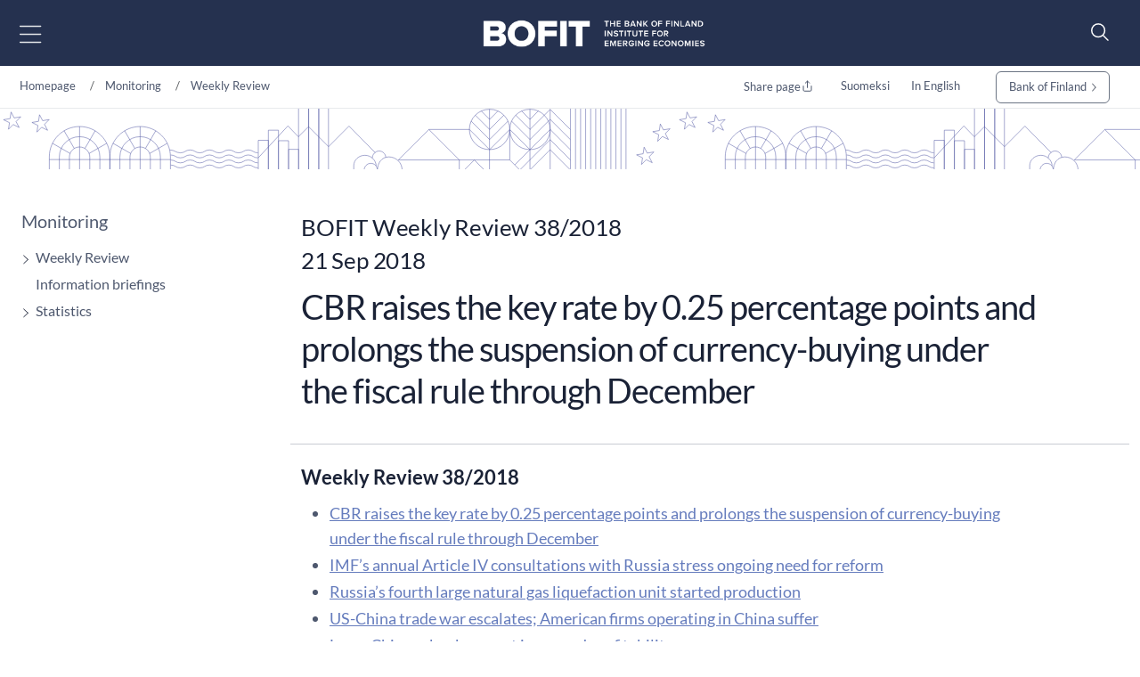

--- FILE ---
content_type: text/html; charset=utf-8
request_url: https://www.bofit.fi/en/monitoring/weekly/2018/vw201838_1/
body_size: 14987
content:



<!DOCTYPE html>
<html lang="en" prefix="og: http://ogp.me/ns#">
<head>
    <title>CBR raises the key rate by 0.25 percentage points and prolongs the suspension of currency-buying under the fiscal rule through December</title>
    <meta charset="utf-8" />
    <meta http-equiv="X-UA-Compatible" content="IE=10" />
    <meta name="viewport" content="width=device-width, initial-scale=1.0" />
    <meta name="description" content="The Bank of Finland Institute for Emerging Economies (BOFIT) is an internationally renowned research institute specialising in emerging economies and global economic developments." />
    <meta name="keywords" content="Russia" />

    <meta name="author" content="BOFIT">

    <link rel="apple-touch-icon" sizes="180x180" href="/img/favicons/apple-touch-icon.png">



        <link rel="icon" type="image/png" href="/img/favicons/favicon-32x32.png" sizes="32x32">
        <link rel="icon" type="image/png" href="/img/favicons/favicon-16x16.png" sizes="16x16">
    <link rel="manifest" href="/img/favicons/manifest.json">
    <meta name="msapplication-TileColor" content="#ffffff">
    <meta name="msapplication-TileImage" content="/img/favicons/mstile-144x144.png">
    <meta name="theme-color" content="#ffffff">

    <meta name="twitter:card" content="summary">
    <meta name="twitter:site">
    <meta name="twitter:title" content="CBR raises the key rate by 0.25 percentage points and prolongs the suspension of currency-buying under the fiscal rule through December">
    <meta name="twitter:description" content="The Bank of Finland Institute for Emerging Economies (BOFIT) is an internationally renowned research institute specialising in emerging economies and global economic developments.">
    <meta name="twitter:image" content="https://www.bofit.fi/globalassets/bofit/kuvat/seuranta/bofit-viikkokatsaus-1920x1080.jpg">

    <meta property="og:title" content="CBR raises the key rate by 0.25 percentage points and prolongs the suspension of currency-buying under the fiscal rule through December" />
    <meta property="og:url" content="/en/monitoring/weekly/2018/vw201838_1/" />
    <meta property="og:image" content="https://www.bofit.fi/globalassets/bofit/kuvat/seuranta/bofit-viikkokatsaus-1920x1080.jpg" />
    <meta property="og:description" content="The Bank of Finland Institute for Emerging Economies (BOFIT) is an internationally renowned research institute specialising in emerging economies and global economic developments." />
    <meta property="og:site_name" content="BOFIT" />



    <link href="https://www.bofit.fi/en/monitoring/weekly/2018/vw201838_1/" rel="canonical" />
    <link href="https://www.bofit.fi/en/monitoring/weekly/2018/vw201838_1/" hreflang="en" rel="alternate" /><link href="https://www.bofit.fi/fi/seuranta/viikkokatsaus/2018/vw201838_1/" hreflang="fi" rel="alternate" />

    <meta name="google-site-verification" content="_sKMrHuECQvfU58WXx1jRXHNkekKR_C8uEb4KVG2svI" />
    <script type="text/javascript">!function(T,l,y){var S=T.location,k="script",D="instrumentationKey",C="ingestionendpoint",I="disableExceptionTracking",E="ai.device.",b="toLowerCase",w="crossOrigin",N="POST",e="appInsightsSDK",t=y.name||"appInsights";(y.name||T[e])&&(T[e]=t);var n=T[t]||function(d){var g=!1,f=!1,m={initialize:!0,queue:[],sv:"5",version:2,config:d};function v(e,t){var n={},a="Browser";return n[E+"id"]=a[b](),n[E+"type"]=a,n["ai.operation.name"]=S&&S.pathname||"_unknown_",n["ai.internal.sdkVersion"]="javascript:snippet_"+(m.sv||m.version),{time:function(){var e=new Date;function t(e){var t=""+e;return 1===t.length&&(t="0"+t),t}return e.getUTCFullYear()+"-"+t(1+e.getUTCMonth())+"-"+t(e.getUTCDate())+"T"+t(e.getUTCHours())+":"+t(e.getUTCMinutes())+":"+t(e.getUTCSeconds())+"."+((e.getUTCMilliseconds()/1e3).toFixed(3)+"").slice(2,5)+"Z"}(),iKey:e,name:"Microsoft.ApplicationInsights."+e.replace(/-/g,"")+"."+t,sampleRate:100,tags:n,data:{baseData:{ver:2}}}}var h=d.url||y.src;if(h){function a(e){var t,n,a,i,r,o,s,c,u,p,l;g=!0,m.queue=[],f||(f=!0,t=h,s=function(){var e={},t=d.connectionString;if(t)for(var n=t.split(";"),a=0;a<n.length;a++){var i=n[a].split("=");2===i.length&&(e[i[0][b]()]=i[1])}if(!e[C]){var r=e.endpointsuffix,o=r?e.location:null;e[C]="https://"+(o?o+".":"")+"dc."+(r||"services.visualstudio.com")}return e}(),c=s[D]||d[D]||"",u=s[C],p=u?u+"/v2/track":d.endpointUrl,(l=[]).push((n="SDK LOAD Failure: Failed to load Application Insights SDK script (See stack for details)",a=t,i=p,(o=(r=v(c,"Exception")).data).baseType="ExceptionData",o.baseData.exceptions=[{typeName:"SDKLoadFailed",message:n.replace(/\./g,"-"),hasFullStack:!1,stack:n+"\nSnippet failed to load ["+a+"] -- Telemetry is disabled\nHelp Link: https://go.microsoft.com/fwlink/?linkid=2128109\nHost: "+(S&&S.pathname||"_unknown_")+"\nEndpoint: "+i,parsedStack:[]}],r)),l.push(function(e,t,n,a){var i=v(c,"Message"),r=i.data;r.baseType="MessageData";var o=r.baseData;return o.message='AI (Internal): 99 message:"'+("SDK LOAD Failure: Failed to load Application Insights SDK script (See stack for details) ("+n+")").replace(/\"/g,"")+'"',o.properties={endpoint:a},i}(0,0,t,p)),function(e,t){if(JSON){var n=T.fetch;if(n&&!y.useXhr)n(t,{method:N,body:JSON.stringify(e),mode:"cors"});else if(XMLHttpRequest){var a=new XMLHttpRequest;a.open(N,t),a.setRequestHeader("Content-type","application/json"),a.send(JSON.stringify(e))}}}(l,p))}function i(e,t){f||setTimeout(function(){!t&&m.core||a()},500)}var e=function(){var n=l.createElement(k);n.src=h;var e=y[w];return!e&&""!==e||"undefined"==n[w]||(n[w]=e),n.onload=i,n.onerror=a,n.onreadystatechange=function(e,t){"loaded"!==n.readyState&&"complete"!==n.readyState||i(0,t)},n}();y.ld<0?l.getElementsByTagName("head")[0].appendChild(e):setTimeout(function(){l.getElementsByTagName(k)[0].parentNode.appendChild(e)},y.ld||0)}try{m.cookie=l.cookie}catch(p){}function t(e){for(;e.length;)!function(t){m[t]=function(){var e=arguments;g||m.queue.push(function(){m[t].apply(m,e)})}}(e.pop())}var n="track",r="TrackPage",o="TrackEvent";t([n+"Event",n+"PageView",n+"Exception",n+"Trace",n+"DependencyData",n+"Metric",n+"PageViewPerformance","start"+r,"stop"+r,"start"+o,"stop"+o,"addTelemetryInitializer","setAuthenticatedUserContext","clearAuthenticatedUserContext","flush"]),m.SeverityLevel={Verbose:0,Information:1,Warning:2,Error:3,Critical:4};var s=(d.extensionConfig||{}).ApplicationInsightsAnalytics||{};if(!0!==d[I]&&!0!==s[I]){var c="onerror";t(["_"+c]);var u=T[c];T[c]=function(e,t,n,a,i){var r=u&&u(e,t,n,a,i);return!0!==r&&m["_"+c]({message:e,url:t,lineNumber:n,columnNumber:a,error:i}),r},d.autoExceptionInstrumented=!0}return m}(y.cfg);function a(){y.onInit&&y.onInit(n)}(T[t]=n).queue&&0===n.queue.length?(n.queue.push(a),n.trackPageView({})):a()}(window,document,{
src: "https://js.monitor.azure.com/scripts/b/ai.2.min.js", // The SDK URL Source
crossOrigin: "anonymous", 
cfg: { // Application Insights Configuration
    connectionString: 'InstrumentationKey=a6e519a7-0d7c-42e3-b446-02ca4ffc1b18;IngestionEndpoint=https://northeurope-4.in.applicationinsights.azure.com/;LiveEndpoint=https://northeurope.livediagnostics.monitor.azure.com/;ApplicationId=59226dda-fcb2-4ec3-bc05-c673726ab7b6'
}});</script>

    <script src="//use.typekit.net/vip7lbb.js"></script>
    <script>try { Typekit.load({ async: false }); } catch (e) { }</script>


    <script src="/js/jquery-3.7.1.min.js"></script>
    <script src="/js/bootstrap.bundle.min.js"></script>
    <script src="/js/jquery-ui-1.14.1.custom/jquery-ui.min.js"></script>
    <script src="/js/jquery-migrate-3.5.2.min.js"></script>

    <!-- Google Consent Mode -->
<script>
    window.dataLayer = window.dataLayer || [];
    function gtag() { dataLayer.push(arguments); }
        gtag('consent', 'default', {
            'ad_storage': 'denied',
            'ad_user_data': 'denied',
            'ad_personalization': 'denied',
            'analytics_storage': 'denied',
            'wait_for_update': 500
        });
        gtag('set', 'ads_data_redaction', true);
</script>
<!-- /End Google Consent Mode -->
<script id="CookieConsent" src="https://policy.app.cookieinformation.com/uc.js" data-culture="EN" type="text/javascript" data-gcm-version="2.0"></script>
 


        <script src="/dist/script.bundle.js?v=HpVLMOWAnf6obs6Qui6321Y-51vFNmd8nXSba0e9JCo"></script>
        <link rel="stylesheet" href="/dist/bootstrap.bundle.css?v=GcJqzgycoT96RiUZVQkGmRlIVwFIOGiGpPauLIpDOms" />
        <link rel="stylesheet" href="/dist/styles.bundle.css?v=qtmyO0q0jlg61wJ8u5X_fbkY7ScTKXyvDV16eIzkTxI" />
        <link rel="stylesheet" href="/dist/theme.bundle.css?v=8Uh2-8ETwZnaIaGGwLWcwjuHWB2-WC_DUHLjSAAP2TA" />
    <link rel="stylesheet" href="/js/jquery-ui-1.14.1.custom/jquery-ui.min.css" />



    <script type="text/javascript">
        var today = '2026-01-28';
    </script>


    




</head>

<body>


    
    


    


<header class="site-header nocontent" role="banner">
    <a href="#page-content" class="visually-hidden visually-hidden-focusable">Go to content</a>
    <div id="svg-icons" style="display:none;"></div>
    <div class="hd-container site-header-top">
        <div class="navbar">

            

<nav class="primary" id="nav-main" aria-label="Main menu">
    <div class="menu-toggler">
        <button type="button" id="menu-toggle" class="btn menu-btn" data-toggle 
        aria-label="Open main menu" 
        aria-expanded="false" aria-controls="#main-menu">
            <img src="/svg/menu-open.svg" class="menu-open" alt="" />
            <img src="/svg/menu-close.svg" class="menu-close" alt="" />
        </button>
    </div>
    <div class="main-menu" id="main-menu">
            <div class="mobile-languages breadcrumb-area">
                

<div class="language-selection">
    <ul>
        
                                    <li><a href="/fi/seuranta/viikkokatsaus/2018/vw201838_1/">Suomeksi</a></li>
                                    <li><a href="/en/monitoring/weekly/2018/vw201838_1/">In English</a></li>
       
        <li class="share mobile-share">
            <a href="#" id="share-some-btn-mobile" class="dropdown-toggle" data-bs-toggle="dropdown" aria-controls="share-some-mobile" aria-expanded="false" title="Share page">
                <img src="/svg/share-new.svg" alt="" />
            </a>            <div class="social-media dropdown-menu" id="share-some-mobile">
                <div class="text">
                    <span>Share page</span>
                </div>
                <div class="links">
                    <a class="share" data-share-url="https://twitter.com/intent/tweet?url="
                       data-share-height="450"
                       data-share-width="550"
                       data-snb-pagename="X"
                       data-snb-section="Some sharing"
                       aria-label="X"><img src="/svg/twitter.svg" alt="" /></a>
                    <a class="share" data-share-url="http://www.linkedin.com/shareArticle?mini=true&url="
                       data-share-height="570"
                       data-share-width="520"
                       data-snb-pagename="LinkedIn"
                       data-snb-section="Some sharing"
                       aria-label="LinkedIn"><img src="/svg/linkedin.svg" alt="" /></a>
                    <a class="share" data-share-url="https://www.facebook.com/sharer/sharer.php?u="
                       data-share-height="626"
                       data-share-width="436"
                       data-snb-pagename="Facebook"
                       data-snb-section="Some sharing"
                       aria-label="Facebook"><img src="/svg/facebook.svg" alt="" /></a>
                </div>
            </div>
        </li>
    </ul>
</div>

            </div>
            <ul class="first-level">
                    <li>
                        <div class="link-frame">
                            <a href="/en/">
                                Homepage
                            </a>
                        </div>
                    </li>
                        <li class=" has-dropdown has-children">

                <div class="link-frame">

<a href="/en/bofit/">BOFIT</a>                    
                    <button class="toggle" aria-expanded="false" aria-controls="#secondlevel-d2305c41-baa5-4265-b8da-2501d80ce524" aria-label="Toggle"><img src="/svg/arrowhead-right-thin.svg" alt="" /></button>
                    


                </div>
                <ul class="second-level" id="secondlevel-d2305c41-baa5-4265-b8da-2501d80ce524">
                        <li class="back">
                            <button class="menu-back" aria-label="back" aria-controls="#secondlevel-d2305c41-baa5-4265-b8da-2501d80ce524">
                                <img src="/svg/back.svg" alt="" />
                            </button>
                        </li>
                                <li class="  has-children">
            <div class="link-frame">
<a href="/en/bofit/news/">News</a>
                <button class="toggle" aria-expanded="false" aria-controls="#thirdlevel-b6d7833c-8ea3-40de-919b-4b6152e23fee" aria-label="Toggle"><img src="/svg/arrowhead-right-thin.svg" alt="" /></button>
            </div>
                <ul class="third-level" id="thirdlevel-b6d7833c-8ea3-40de-919b-4b6152e23fee">
                    <li class="back">
                        <button class="menu-back" aria-label="back" aria-controls="#thirdlevel-b6d7833c-8ea3-40de-919b-4b6152e23fee">
                            <img src="/svg/back.svg" alt="" />
                        </button>
                    </li>
                            <li class=" ">
            <div class="link-frame">
<a href="/en/bofit/news/2026/">2026</a>            </div>
        </li>
        <li class=" ">
            <div class="link-frame">
<a href="/en/bofit/news/2025/">2025</a>            </div>
        </li>
        <li class=" ">
            <div class="link-frame">
<a href="/en/bofit/news/2024/">2024</a>            </div>
        </li>
        <li class=" ">
            <div class="link-frame">
<a href="/en/bofit/news/2023/">2023</a>            </div>
        </li>
        <li class=" ">
            <div class="link-frame">
<a href="/en/bofit/news/2022/">2022</a>            </div>
        </li>
        <li class=" ">
            <div class="link-frame">
<a href="/en/bofit/news/2021/">2021</a>            </div>
        </li>
        <li class=" ">
            <div class="link-frame">
<a href="/en/bofit/news/2020/">2020</a>            </div>
        </li>
        <li class=" ">
            <div class="link-frame">
<a href="/en/bofit/news/20192/">2019</a>            </div>
        </li>

                </ul>
        </li>

                </ul>
        </li>
        <li class="">

                <div class="link-frame">
<a href="/en/personnel/">Personnel</a>                </div>
        </li>
        <li class=" active has-dropdown has-children">

                <div class="link-frame">

<a href="/en/monitoring/">Monitoring</a>                    
                    <button class="toggle" aria-expanded="false" aria-controls="#secondlevel-5378a9a8-7d45-4890-a217-90dc7e7b5ce3" aria-label="Toggle"><img src="/svg/arrowhead-right-thin.svg" alt="" /></button>
                    


                </div>
                <ul class="second-level" id="secondlevel-5378a9a8-7d45-4890-a217-90dc7e7b5ce3">
                        <li class="back">
                            <button class="menu-back" aria-label="back" aria-controls="#secondlevel-5378a9a8-7d45-4890-a217-90dc7e7b5ce3">
                                <img src="/svg/back.svg" alt="" />
                            </button>
                        </li>
                                <li class=" active has-children">
            <div class="link-frame">
<a aria-current="page" href="/en/monitoring/weekly/">Weekly Review</a>
                <button class="toggle" aria-expanded="false" aria-controls="#thirdlevel-7b022126-7848-4060-80f3-f3668d5fb5a5" aria-label="Toggle"><img src="/svg/arrowhead-right-thin.svg" alt="" /></button>
            </div>
                <ul class="third-level" id="thirdlevel-7b022126-7848-4060-80f3-f3668d5fb5a5">
                    <li class="back">
                        <button class="menu-back" aria-label="back" aria-controls="#thirdlevel-7b022126-7848-4060-80f3-f3668d5fb5a5">
                            <img src="/svg/back.svg" alt="" />
                        </button>
                    </li>
                            <li class=" ">
            <div class="link-frame">
<a href="/en/monitoring/weekly/subscribe/">Subscribe</a>            </div>
        </li>
        <li class=" ">
            <div class="link-frame">
<a href="/en/monitoring/weekly/archive-search/">Archive search</a>            </div>
        </li>

                </ul>
        </li>
        <li class=" ">
            <div class="link-frame">
<a href="/en/monitoring/information-briefings/">Information briefings</a>
            </div>
        </li>
        <li class="  has-children">
            <div class="link-frame">
<a href="/en/monitoring/statistics/">Statistics</a>
                <button class="toggle" aria-expanded="false" aria-controls="#thirdlevel-fab9ec16-b11e-46ce-935c-e2a922dc0fb0" aria-label="Toggle"><img src="/svg/arrowhead-right-thin.svg" alt="" /></button>
            </div>
                <ul class="third-level" id="thirdlevel-fab9ec16-b11e-46ce-935c-e2a922dc0fb0">
                    <li class="back">
                        <button class="menu-back" aria-label="back" aria-controls="#thirdlevel-fab9ec16-b11e-46ce-935c-e2a922dc0fb0">
                            <img src="/svg/back.svg" alt="" />
                        </button>
                    </li>
                            <li class=" ">
            <div class="link-frame">
<a href="/en/monitoring/statistics/russia-statistics/">Russia statistics</a>            </div>
        </li>
        <li class=" ">
            <div class="link-frame">
<a href="/en/monitoring/statistics/ukraine-statistics/">Ukraine statistics</a>            </div>
        </li>
        <li class=" ">
            <div class="link-frame">
<a href="/en/monitoring/statistics/china-statistics/">China statistics</a>            </div>
        </li>
        <li class=" ">
            <div class="link-frame">
<a href="/en/monitoring/statistics/alternativeindicatorsofchinaseconomicgrowth/">Alternative indicators of China&#x27;s economic growth</a>            </div>
        </li>

                </ul>
        </li>

                </ul>
        </li>
        <li class=" has-dropdown has-children">

                <div class="link-frame">

<a href="/en/forecasting/">Forecasting</a>                    
                    <button class="toggle" aria-expanded="false" aria-controls="#secondlevel-f90e951f-59c6-4f75-9903-93a587e80555" aria-label="Toggle"><img src="/svg/arrowhead-right-thin.svg" alt="" /></button>
                    


                </div>
                <ul class="second-level" id="secondlevel-f90e951f-59c6-4f75-9903-93a587e80555">
                        <li class="back">
                            <button class="menu-back" aria-label="back" aria-controls="#secondlevel-f90e951f-59c6-4f75-9903-93a587e80555">
                                <img src="/svg/back.svg" alt="" />
                            </button>
                        </li>
                                <li class=" ">
            <div class="link-frame">
<a href="/en/forecasting/latest-forecast-for-russia/">Latest Forecast for Russia</a>
            </div>
        </li>
        <li class=" ">
            <div class="link-frame">
<a href="/en/forecasting/latest-forecast-for-china/">Latest Forecast for China</a>
            </div>
        </li>
        <li class=" ">
            <div class="link-frame">
<a href="/en/forecasting/forecast-for-russia/">Past Forecasts for Russia</a>
            </div>
        </li>
        <li class=" ">
            <div class="link-frame">
<a href="/en/forecasting/forecast-for-china/">Past Forecasts for China</a>
            </div>
        </li>

                </ul>
        </li>
        <li class=" has-dropdown has-children">

                <div class="link-frame">

<a href="/en/publications/">Publications</a>                    
                    <button class="toggle" aria-expanded="false" aria-controls="#secondlevel-3197da29-57e4-43a5-b9c5-27007c7a5ef3" aria-label="Toggle"><img src="/svg/arrowhead-right-thin.svg" alt="" /></button>
                    


                </div>
                <ul class="second-level" id="secondlevel-3197da29-57e4-43a5-b9c5-27007c7a5ef3">
                        <li class="back">
                            <button class="menu-back" aria-label="back" aria-controls="#secondlevel-3197da29-57e4-43a5-b9c5-27007c7a5ef3">
                                <img src="/svg/back.svg" alt="" />
                            </button>
                        </li>
                                <li class=" ">
            <div class="link-frame">
<a href="/en/publications/discussion-papers/">BOFIT Discussion Papers</a>
            </div>
        </li>
        <li class=" ">
            <div class="link-frame">
<a href="/en/publications/policy-brief/">BOFIT Policy Brief</a>
            </div>
        </li>
        <li class=" ">
            <div class="link-frame">
<a href="/en/publications/bofit-blog/">BOFIT blog posts</a>
            </div>
        </li>
        <li class=" ">
            <div class="link-frame">
<a href="/en/publications/peer-reviewed-research/">Peer-reviewed research</a>
            </div>
        </li>
        <li class=" ">
            <div class="link-frame">
<a href="/en/publications/digital-archives-of-publication-series/">Digital archives of publication series</a>
            </div>
        </li>

                </ul>
        </li>
        <li class=" has-dropdown has-children">

                <div class="link-frame">

<a href="/en/research/">Research</a>                    
                    <button class="toggle" aria-expanded="false" aria-controls="#secondlevel-378ac5ac-4698-40ff-b3d9-1dbf39d67d21" aria-label="Toggle"><img src="/svg/arrowhead-right-thin.svg" alt="" /></button>
                    


                </div>
                <ul class="second-level" id="secondlevel-378ac5ac-4698-40ff-b3d9-1dbf39d67d21">
                        <li class="back">
                            <button class="menu-back" aria-label="back" aria-controls="#secondlevel-378ac5ac-4698-40ff-b3d9-1dbf39d67d21">
                                <img src="/svg/back.svg" alt="" />
                            </button>
                        </li>
                                <li class=" ">
            <div class="link-frame">
<a href="/en/research/conferences-and-workshops/">Conferences and workshops</a>
            </div>
        </li>
        <li class=" ">
            <div class="link-frame">
<a href="/en/research/seminars/">Seminars</a>
            </div>
        </li>
        <li class=" ">
            <div class="link-frame">
<a href="/en/publications/discussion-papers/">BOFIT Discussion Papers</a>
            </div>
        </li>

                </ul>
        </li>
        <li class=" has-dropdown has-children">

                <div class="link-frame">

<a href="/en/visiting-researchers-programme/">Visiting Researchers Programme</a>                    
                    <button class="toggle" aria-expanded="false" aria-controls="#secondlevel-238f43fc-698f-4645-b0ac-a5e407a40652" aria-label="Toggle"><img src="/svg/arrowhead-right-thin.svg" alt="" /></button>
                    


                </div>
                <ul class="second-level" id="secondlevel-238f43fc-698f-4645-b0ac-a5e407a40652">
                        <li class="back">
                            <button class="menu-back" aria-label="back" aria-controls="#secondlevel-238f43fc-698f-4645-b0ac-a5e407a40652">
                                <img src="/svg/back.svg" alt="" />
                            </button>
                        </li>
                                <li class=" ">
            <div class="link-frame">
<a href="/en/visiting-researchers-programme/bofit-visiting-researchers-programme/">BOFIT Visiting Researchers programme</a>
            </div>
        </li>
        <li class=" ">
            <div class="link-frame">
<a href="/en/visiting-researchers-programme/visiting-researchers/">Visiting researchers</a>
            </div>
        </li>
        <li class=" ">
            <div class="link-frame">
<a href="/en/visiting-researchers-programme/former-visitors/">Former visitors</a>
            </div>
        </li>
        <li class=" ">
            <div class="link-frame">
<a href="/en/visiting-researchers-programme/bofit-research-mailing-list/">BOFIT Research mailing list</a>
            </div>
        </li>

                </ul>
        </li>
        <li class="">

                <div class="link-frame">
<a href="/en/search/">Search</a>                </div>
        </li>

                    <li class="mobile-extra">
                        <div class="link-frame">
                        <a href="https://www.suomenpankki.fi/en/">
Bank of Finland                        </a>
                        </div>
                        
                    </li>
            </ul>
    </div>
</nav>

            <div class="top-nav">
                    <ul class="top-links">
                        <li>
                                <a href="/en/bofit/" title="BOFIT">
                                BOFIT
                            </a>
                        </li>
                        <li>
                                <a href="/en/personnel/" title="Personnel">
                                Personnel
                            </a>
                        </li>
                        <li>
                                <a href="/en/monitoring/" title="Monitoring">
                                Monitoring
                            </a>
                        </li>
                        <li>
                                <a href="/en/forecasting/" title="Forecasting">
                                Forecasting
                            </a>
                        </li>
                    </ul>

                <figure class="logo">
                    <a href="/en/">
                        <img src="/link/77cceb523d444e188649e8cde13cde78.aspx" alt="Bank of Finland" role="presentation" loading="lazy">
                    </a>
                </figure>

                    <ul class="top-links">
                            <li>
                            <a href="/en/publications/" title="Publications">
                                Publications
                            </a>
                            </li>
                            <li>
                            <a href="/en/research/" title="Research">
                                Research
                            </a>
                            </li>
                            <li>
                            <a href="/en/visiting-researchers-programme/" title="Visiting Researchers Programme">
                                Visiting Researchers Programme
                            </a>
                            </li>
                            <li>
                            <a href="/en/search/" title="Search">
                                Search
                            </a>
                            </li>
                    </ul>
                </div>
            
<form action="/en/search/" id="header-search-form-top" method="get" role="search">                                                    <div id="header-search-toggler">
                                                        <button id="search-toggle" aria-label="Search" aria-expanded="false" aria-controls="header-search">
                                                            <img src="/svg/search-new.svg" alt="" />
                                                        </button>
                                                    </div>
</form>            
<form action="/en/search/" id="header-search-form" method="get" role="search">                                                <div id="header-search">
                                                    <div class="input-group">
                                                        <input placeholder="Search query" type="text" class="search-query" name="q" id="search-query" aria-label="Search query">
                                                        <button class="input-group-button button searchButton hide-for-large" title="Search" id="header-search-submit" name="header-search-submit" aria-label="Search" aria-hidden="true">
                                                            <img src="/svg/search.svg" alt="" />
                                                        </button>
                                                    </div>
                                                </div>
</form>        </div>
    </div>

    

   
</header>
<script>
    function menuHeight() {
        $('#main-menu').css({
            'visibility': 'hidden',
            'display': 'block'
        });
        const originalHeight = $('#main-menu').outerHeight();
        //console.log("original height: " + originalHeight);
        let submenuHeight = 0;
        
        $('#main-menu .open-menu').each(function () {
            $(this).css({
                'visibility': 'hidden',
                'display': 'block'
            });
            //console.log('open height ' + $(this).outerHeight());
            if ($(this).outerHeight() > submenuHeight) {
                submenuHeight = $(this).outerHeight();
                //console.log("Submenu height " + submenuHeight);
            }

            $(this).css({
                'visibility': 'inherit',
                
            });
        });
        //console.log("Final height " + submenuHeight);
        if ($('#menu-toggle').hasClass('open')) {
            $('#main-menu').css({
                'visibility': 'inherit',
            });
        } else {
            $('#main-menu').css({
                'visibility': 'inherit',
                'display': 'none'
            });
        }
        
        if (submenuHeight === 0) {
            $('.main-menu').css('height', 'auto');
        } else {
            $('.main-menu').css('height', submenuHeight + 120);
        }
    }

    $(function () {
        $('#main-menu .current').each(function () {
            $(this).parents('ul').addClass('open-menu').show();
            $(this).parents('ul').siblings('.link-frame').children('.toggle').attr('aria-expanded', 'true').addClass('open');
        });

        //const originalHeight = $('#main-menu').outerHeight();
        //  menuHeight();

        

        $('#menu-toggle').on('click', function () {
            if ($(this).attr('aria-expanded') === "false") {
                $(this).attr('aria-expanded', 'true');
                $(this).addClass('open');
                $('#main-menu .first-level').addClass('open-menu');
                menuHeight();
                $('#main-menu').fadeIn('fast');
            } else {
                $(this).attr('aria-expanded', 'false');
                $(this).removeClass('open');
                $('#main-menu .first-level').removeClass('open-menu');
                $('#main-menu').fadeOut('fast');
                menuHeight();
            }
            
        });

        $('.toggle').on('click', function () {
            $(this).parentsUntil('ul').siblings('.has-children').each(function () {
                $(this).children('.link-frame').children('.toggle').attr('aria-expanded', 'false').removeClass('open'); /* Ei aina tapahdu?! */
                $(this).children('ul').fadeOut('fast').removeClass('open-menu');
            });
            //$(this).parent('.link-frame').siblings('ul').fadeToggle();
            if ($(this).attr('aria-expanded') === "false") {
                $(this).attr('aria-expanded', 'true');
                $(this).addClass('open');
                $(this).parent('.link-frame').siblings('ul').addClass('open-menu');

                menuHeight();

                $(this).parent('.link-frame').siblings('ul').fadeIn('fast');
            } else {
                $(this).attr('aria-expanded', 'false');
                $(this).removeClass('open');
                $(this).parent('.link-frame').siblings('ul').removeClass('open-menu');

                

                $(this).parent('.link-frame').siblings('ul').fadeOut('fast');
                menuHeight();
            }

            

            // //console.log("Main menu height " + $('#main-menu').outerHeight());
            // let submenuHeight = 0;
            // $('.open-menu').each(function () {
            //     //console.log('open height ' + $(this).outerHeight());
            //     if ($(this).outerHeight() > submenuHeight && $(this).outerHeight() > originalHeight) {
            //         submenuHeight = $(this).outerHeight();
            //         //console.log("Submenu height " + submenuHeight);
            //     }

            // });
            // //console.log("Final height " + submenuHeight);

            // if (submenuHeight === 0) {
            //     $('.main-menu').css('height', 'auto');
            // } else {
            //     $('.main-menu').css('height', submenuHeight+120);
            // }
        });


        $('#search-toggle').on('click', function (e) {
            e.preventDefault();
            $('#header-search-form').slideToggle();
        });


        // If the target of the click isn't the container
        $(document).mouseup(function (e) {
            var container = $(".site-header");

            // If the target of the click isn't the container
            if (!container.is(e.target) && container.has(e.target).length === 0) {
                $('#menu-toggle').removeClass("open").attr('aria-expanded', 'false');
                $('#main-menu').fadeOut();

                $('#search-toggle').removeClass('open').attr('aria-expanded', 'false');
                $('#header-search-form').slideUp();
            }

        });

        $('.menu-back').on('click', function () {
            //console.log("past");
            $(this).closest('ul').siblings('.link-frame').children('.toggle').attr('aria-expanded', 'false');
            $(this).closest('ul').fadeOut();
        });
        
        $(document).on('keydown', function (e) {
            if (e.keyCode === 27) {
                $('#main-menu').fadeOut();
                $('#menu-toggle').removeClass('open').attr('aria-expanded', 'false');
            }
        });
        
        $('#main-menu').on('focusout', (function (event) {
            
            if (!$(event.relatedTarget).closest('#main-menu').length && !$(event.relatedTarget).is('#menu-toggle') && $(window).width() > 1379) {
                $('#main-menu').fadeOut();
                $('#menu-toggle').removeClass('open').attr('aria-expanded', 'false');
            }
        }));
    });
</script>
    


<nav aria-label="breadcrum" class="breadcrumb-area">
    <div class="hd-container">
	<ol class="breadcrumb d-none d-lg-flex">
		<li class="breadcrumb-item">
                    <a href="/en/">
                        Homepage
                    </a>
		</li>
		                <li class="breadcrumb-item">
	                <a href="/en/monitoring/">Monitoring</a>
                </li>
                <li class="breadcrumb-item">
	                <a href="/en/monitoring/weekly/">Weekly Review</a>
                </li>

	</ol>
        <ol class="breadcrumb language-container">
        
            

<div class="language-selection">
    <ul>
        <li class="share">
            <a href="#" id="share-some-btn" class=" dropdown-toggle" data-bs-toggle="dropdown" aria-controls="share-some" aria-expanded="false">Share page <img src="/svg/share-new.svg" alt="" /></a> 
            <div class="social-media dropdown-menu" id="share-some">
                <a class="share" data-share-url="https://twitter.com/intent/tweet?url="
                   data-share-height="450"
                   data-share-width="550"
                   data-snb-pagename="X"
                   data-snb-section="Some sharing"
                   aria-label="X"><img src="/svg/twitter.svg" alt="" /></a>
                <a class="share" data-share-url="http://www.linkedin.com/shareArticle?mini=true&url="
                   data-share-height="570"
                   data-share-width="520"
                   data-snb-pagename="LinkedIn"
                   data-snb-section="Some sharing"
                   aria-label="LinkedIn"><img src="/svg/linkedin.svg" alt="" /></a>
                <a class="share" data-share-url="https://www.facebook.com/sharer/sharer.php?u="
                   data-share-height="626"
                   data-share-width="436"
                   data-snb-pagename="Facebook"
                   data-snb-section="Some sharing"
                   aria-label="Facebook"><img src="/svg/facebook.svg" alt="" /></a>
            </div>
        </li>
                        <li><a href="/fi/seuranta/viikkokatsaus/2018/vw201838_1/">Suomeksi</a></li>
                        <li><a href="/en/monitoring/weekly/2018/vw201838_1/">In English</a></li>
       
            <li class="extra">
                <a href="https://www.suomenpankki.fi/en/" class="btn btn-link">
Bank of Finland                        <img src="/svg/arrowhead-right-thin.svg" alt="">
                </a>
            </li>
    </ul>
</div>

        </ol>
    </div>
</nav>


    <main class="container-fluid">

        <div id="page-content">
            

<section class="row fullwidth ">
    <div class="col-12 page-body   mb-0">
        <div class="container-fluid top-area">
        <div class="hd-container">
            <div class="row">
                <div class="d-none d-xl-block col-xl-3 col-xxl-2 offset-xxl-1">
                    


    <nav id="sidenav">
       <span class="top-link">
            <a href="/en/monitoring/">Monitoring</a>
        </span>
        <ul>
                        <li>
                        <button class="side-toggle" aria-label="Avaa" aria-expanded="false" aria-controls="#sidemenu1_e7c93006-d15f-43e3-9917-9eefea5e63f1">
                            <img src="/svg/arrowhead-right-thin.svg" alt="" />
                        </button>

                    <a href="/en/monitoring/weekly/" class="" >
                        Weekly Review
                    </a>

                        <ul class="second-level" id="sidemenu1_e7c93006-d15f-43e3-9917-9eefea5e63f1">
                                        <li>
                <a href="/en/monitoring/weekly/subscribe/" class="" >
                    Subscribe
                </a>

            </li>
            <li>
                <a href="/en/monitoring/weekly/archive-search/" class="" >
                    Archive search
                </a>

            </li>

                        </ul>
            </li>
            <li>

                    <a href="/en/monitoring/information-briefings/" class="" >
                        Information briefings
                    </a>

            </li>
            <li>
                        <button class="side-toggle" aria-label="Avaa" aria-expanded="false" aria-controls="#sidemenu1_4aff642c-b449-4296-9807-7d1b6a4ba698">
                            <img src="/svg/arrowhead-right-thin.svg" alt="" />
                        </button>

                    <a href="/en/monitoring/statistics/" class="" >
                        Statistics
                    </a>

                        <ul class="second-level" id="sidemenu1_4aff642c-b449-4296-9807-7d1b6a4ba698">
                                        <li>
                <a href="/en/monitoring/statistics/russia-statistics/" class="" >
                    Russia statistics
                </a>

            </li>
            <li>
                <a href="/en/monitoring/statistics/ukraine-statistics/" class="" >
                    Ukraine statistics
                </a>

            </li>
            <li>
                <a href="/en/monitoring/statistics/china-statistics/" class="" >
                    China statistics
                </a>

            </li>
            <li>
                <a href="/en/monitoring/statistics/alternativeindicatorsofchinaseconomicgrowth/" class="" >
                    Alternative indicators of China&#x27;s economic growth
                </a>

            </li>

                        </ul>
            </li>

        </ul>
    </nav>
<script>
    $(function () {
        $('#sidenav .current').each(function () {
            $(this).parents('ul').show();
            $(this).parents('ul').siblings('.side-toggle').addClass('open').attr('aria-expanded', 'true');

            $(this).siblings('.side-toggle').addClass('open').attr('aria-expanded', 'true');
            $(this).siblings('ul').show();
        });

        $('.side-toggle').on('click', function () {
            if ($(this).attr('aria-expanded') === 'false') {
                $(this).attr('aria-expanded', 'true');
                $(this).addClass('open');
            } else {
                $(this).attr('aria-expanded', 'false');
                $(this).removeClass('open');
            }
            $(this).siblings('ul').slideToggle();
        });
    });
</script>



                </div>
                 


<section class="col-xl-9 col-xxl-9 tracking-material-page">

    <article class="row">

        <header class="col-12">
            <h2>
BOFIT Weekly Review
38/2018
                    <div class="meta"><time>
21 Sep 2018 </time></div>


            </h2>
            <h1>CBR raises the key rate by 0.25 percentage points and prolongs the suspension of currency-buying under the fiscal rule through December</h1>
            

           



        </header>
        <hr />
        <aside class="columns small-12 medium-4 large-4">
            <div>
    <h3>Weekly Review 38/2018</h3>
<ul>
        <li><a href="/en/monitoring/weekly/2018/vw201838_1/">CBR raises the key rate by 0.25 percentage points and prolongs the suspension of currency-buying under the fiscal rule through December</a></li>
        <li><a href="/en/monitoring/weekly/2018/vw201838_2/">IMF&#x2019;s annual Article IV consultations with Russia stress ongoing need for reform</a></li>
        <li><a href="/en/monitoring/weekly/2018/vw201838_3/">Russia&#x2019;s fourth large natural gas liquefaction unit started production</a></li>
        <li><a href="/en/monitoring/weekly/2018/vw201838_4/">US-China trade war escalates; American firms operating in China suffer</a></li>
        <li><a href="/en/monitoring/weekly/2018/vw201838_5/">Large Chinese banks report improved profitability</a></li>
        <li><a href="/en/monitoring/weekly/2018/vw201838_6/">No evidence of an impact from recent stimulus measures in China&#x2019;s July-August investment figures</a></li>
</ul>
</div>


        </aside>
        <hr />
        
<p>On September 14, the Central Bank of Russia&rsquo;s key rate went up to 7.5 %, the first hike in the key rate since December 2014. The CBR said its decision takes into account a rising inflation forecast and increased inflation risks. The updated forecast on inflation is mainly driven by the approaching VAT hike from 18 % to 20 % on January 1, 2019, as well as ruble weakness arising from geopolitical tensions and emerging market volatility. The forecast sees inflation at the end of this year running at around 4 % (previous forecast 3.5&minus;4 %) and 5&minus;5.5 % (previously slightly above 4 %) at the end of 2019. In 1H2019, the VAT increase could temporarily boost the inflation rate as high as 6 %, but the CBR expects inflation to subside to 4 % in 2020. Main inflation risks stem from highly uncertain external conditions and their impact on financial markets.</p>
<p>The CBR also decided to prolong the suspension of foreign currency purchases under the fiscal rule until year&rsquo;s end. The CBR earlier said the purchase pause would last through September (see <a title="BOFIT Weekly 35/2018: CBR suspends foreign currency purchases tied to the fiscal rule until the end of September " href="/en/monitoring/weekly/2018/vw201835_2/">BOFIT Weekly 35/2018</a>). The move is intended to stabilise ruble volatility and its influence on inflation. The CBR decision to resume foreign currency purchases under the fiscal rule will be made based on financial market conditions.</p>

        
        


<footer class="meta"  aria-label="Keywords">
    <div class="taglist">
                <a href="/en/asiasanahaku/?tag=Russia" class="tag" title="Open keyword search using term Russia">Russia</a>

</div>




</footer>





        <div aria-label="week links" class="col-12">
            <hr/>
            
                        <a class="button float-left" href="/en/monitoring/weekly/2018/vw201837_1/">Show weekly Review 37/2018</a>
                    <a class="button float-right" href="/en/monitoring/weekly/2018/vw201839_1/">Show weekly Review 39/2018</a>
        </div>

    </article>
   

</section>
            </div>
            </div>
            
            
        </div>
        
    </div>
    
</section>

        </div>
    </main>

       
    

<footer id="pagefooter">
    <div class="container">
        
        <div class="row mt-4">
            <div class="col-2 col-sm-3 col-md-6">
                <div class="logo mb-4">
                    <img src="/link/7719014f7f2a4a1a8c591ecd1499539d.aspx" width="100" alt="">
                </div>
            </div>
            <div class="col-md-6 d-none d-md-block">
                
<div class="footer-follow-us" aria-label="Follow us">
    <span class="label">Follow us</span>
    <span class="some"><p><a class="some some-bluesky" href="https://bsky.app/profile/suomenpankki.fi" target="_blank" rel="noopener"> <img src="/svg/bluesky-brands-white.svg" alt="Bluesky" /> </a> <a class="some some-x" href="https://x.com/BOFITresearch" target="_blank" rel="noopener"> <img src="/svg/twitter-white.svg" alt="X" /> </a> <a class="some some-linkedin" href="https://www.linkedin.com/in/bofit-institute-for-emerging-economies/" target="_blank" rel="noopener"> <img src="/svg/linkedin-white.svg" alt="LinkedIn" /> </a> <a class="some some-youtube" href="https://www.youtube.com/user/SuomenPankki1" target="_blank" rel="noopener"> <img src="/svg/youtube-white.svg" alt="YouTube" /> </a></p>
<p> </p></span>
    </div>


            </div>
            <div class="col-10 col-sm-9 col-md-3 contact mb-4">
                
<p><a title="Contacts" href="https://www.suomenpankki.fi/en/bank-of-finland/contacts/">Contacts</a><br /><a title="Map" href="https://www.google.com/maps/place/Snellmaninaukio,+00170+Helsinki/@60.171986,24.9531,18z/data=!4m6!3m5!1s0x46920bce294346eb:0x2b46c6408b329af4!8m2!3d60.1712045!4d24.9528802!16s%2Fg%2F1hhkbr6md?hl=en-US&amp;entry=ttu&amp;g_ep=EgoyMDI0MTAwMi4xIKXMDSoASAFQAw%3D%3D">Map</a></p>
<p>Bank of Finland<br />Snellmaninaukio<br />PO Box 160<br />00101 Helsinki<br />Tel. +358 9 1831</p>

                <p>Subscribe to releases and materials</p>
<p><a class="button-link" title="Tilaa" href="https://bof-en.mailpv.net/">Subscribe</a></p>
            </div>
            <div class="col-10 col-sm-9 offset-2 offset-sm-3 offset-md-0 col-md-3">
                
<p><a title="Feedback" href="https://www.suomenpankki.fi/en/feedback/">Feedback</a></p>
<p><a title="Disclaimer" href="https://www.suomenpankki.fi/en/disclaimer/">Disclaimer</a></p>
<p><a title="Data protection" href="https://www.suomenpankki.fi/en/data-protection/">Data protection</a></p>
<p><a title="Accessibility" href="https://www.suomenpankki.fi/en/accessibility/">Accessibility</a></p>
<p><a title="Electronic signature" href="https://www.suomenpankki.fi/en/bank-of-finland/contacts/electronic-signature/">Electronic signature</a></p>
            </div>
            <div class="col-10 col-sm-9 offset-2 offset-sm-3 offset-md-0 col-md-3 twitter-feed ">
                
<p><a title="Bank of Finland" href="https://www.suomenpankki.fi/en/">Bank of Finland</a></p>
<p><a title="Bank of Finland Bulletin" href="https://www.bofbulletin.fi/en/" target="_blank" rel="noopener">Bank of Finland Bulletin</a></p>
<p><a title="Bank of Finland Museum" href="https://www.rahamuseo.fi/en/">Bank of Finland Museum</a></p>
<p><a title="Financial Literacy Centre" href="http://financialliteracycentre.fi">Financial Literacy Centre</a></p>
<p><a title="Bank of Finland Annual Report" href="https://vuosikertomus.suomenpankki.fi">Bank of Finland Annual Report</a></p>

            </div>
            <div class="col-10 col-sm-9 offset-2 offset-sm-3 offset-md-0 col-md-3">
                
<p><a title="Financial Supervisory Authority" href="https://www.finanssivalvonta.fi/en/" target="_blank" rel="noopener">Financial Supervisory Authority</a></p>
<p><a title="European Central Bank" href="https://www.ecb.europa.eu/ecb/html/index.en.html" target="_blank" rel="noopener">European Central Bank</a></p>
<p><a title="Boffsaopendata" href="https://portal.boffsaopendata.fi/">Open Data Service</a></p>
<p><a title="Art collection" href="https://taide.art/yhteisot/wPc5NaQvLkWV82_N86j9nQ/Suomen%20Pankki">Bank of Finland art collection</a></p>
            </div>
            <div class="col-12 d-md-none mt-4">
                
<div class="footer-follow-us" aria-label="Follow us">
    <span class="label">Follow us</span>
    <span class="some"><p><a class="some some-bluesky" href="https://bsky.app/profile/suomenpankki.fi" target="_blank" rel="noopener"> <img src="/svg/bluesky-brands-white.svg" alt="Bluesky" /> </a> <a class="some some-x" href="https://x.com/BOFITresearch" target="_blank" rel="noopener"> <img src="/svg/twitter-white.svg" alt="X" /> </a> <a class="some some-linkedin" href="https://www.linkedin.com/in/bofit-institute-for-emerging-economies/" target="_blank" rel="noopener"> <img src="/svg/linkedin-white.svg" alt="LinkedIn" /> </a> <a class="some some-youtube" href="https://www.youtube.com/user/SuomenPankki1" target="_blank" rel="noopener"> <img src="/svg/youtube-white.svg" alt="YouTube" /> </a></p>
<p> </p></span>
    </div>

            </div>
        </div>
    </div>
    <div class="footer-ribbon">
    </div>
    <div class="container">
        <div class="row bottom-row">
            <div class="col-12">

                <div class="copyright text-left">&#xA9; Suomen Pankki - Finlands Bank - Bank of Finland</div>
                <div class="print-address columns small-12 text-center show-for-print-only print-block">
                    </div>
                <!--page updated 1/28/2026 4:24:16 PM -->
            </div>
        </div>
    </div>
</footer>

     <div id="generic-consent" class="col-sm-12  cookieconsentinfo" onClick="CookieConsent.renew()" style="display: none">
        <h3>Click here to edit your cookie settings:</h3>
        <ul>
            <li>
                marketing cookies
            </li>
        </ul>
        <p><a href="#" onclick="javascript:CookieConsent.renew();">Click here to edit your cookie settings</a></p>
    </div>

    

    


   

    


  
    <script defer="defer" src="/Util/Find/epi-util/find.js"></script>
<script>
document.addEventListener('DOMContentLoaded',function(){if(typeof FindApi === 'function'){var api = new FindApi();api.setApplicationUrl('/');api.setServiceApiBaseUrl('/find_v2/');api.processEventFromCurrentUri();api.bindWindowEvents();api.bindAClickEvent();api.sendBufferedEvents();}})
</script>

</body>
</html>



